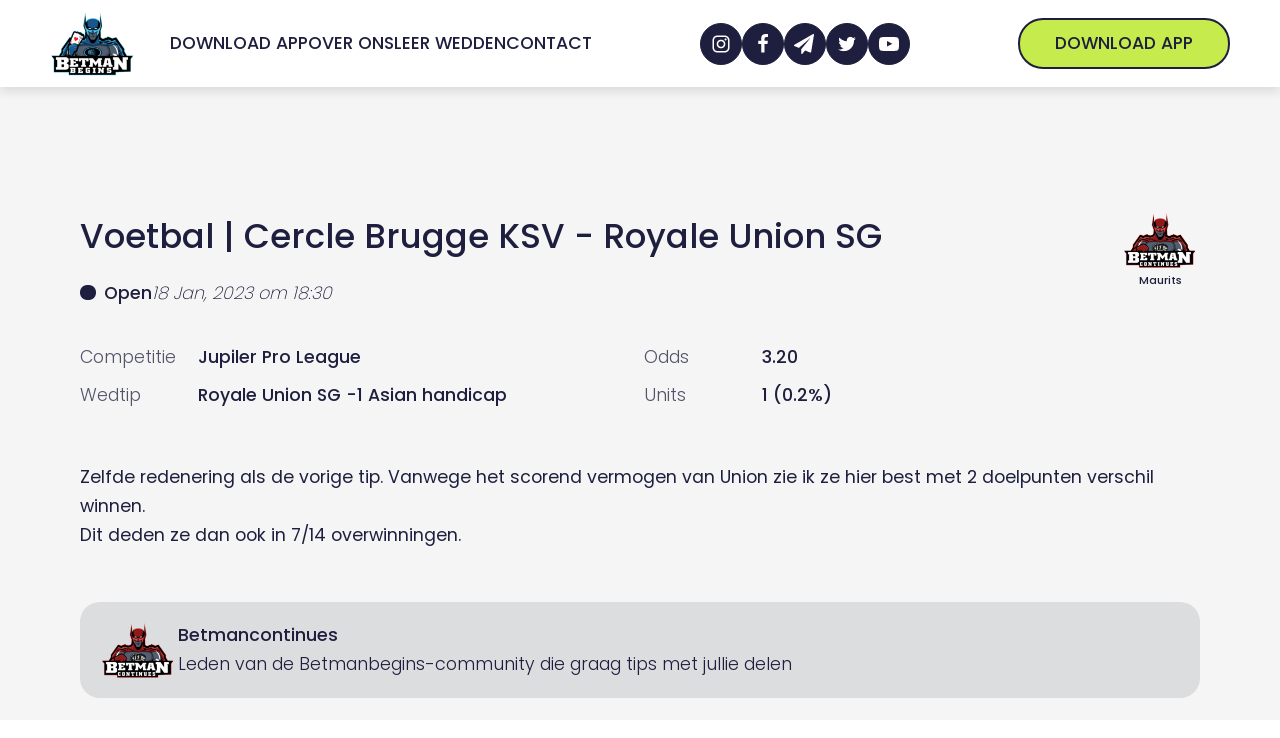

--- FILE ---
content_type: text/css
request_url: https://www.betmanbegins.com/wp-content/cache/min/1/wp-content/uploads/oxygen/css/22.css?ver=1713897913
body_size: 958
content:
#section-35-22{color:#fff;background-color:#09101d}#header-bar{position:fixed;z-index:1000;top:0;left:0;width:100%;background-color:#fff;box-shadow:0 5px 10px rgba(0,0,0,.1)}#div_block-79-22{max-width:1720px;flex-direction:row;display:flex;justify-content:space-between;text-align:justify;align-items:center}#div_block-86-22{flex-direction:row;display:flex;align-items:center}#div_block-92-22{display:flex;align-items:center;flex-direction:row}#div_block-24-22{flex-direction:row;display:flex;align-items:center;justify-content:center;text-align:center}#div_block-91-22{flex-direction:row;display:flex;align-items:center}#mobile-nav-trigger{background-color:#1e1f3e;padding-top:.5em;padding-bottom:.5em;border-top-width:2px;border-right-width:2px;border-bottom-width:2px;border-left-width:2px;border-top-color:#1e1f3e;border-right-color:#1e1f3e;border-bottom-color:#1e1f3e;border-left-color:#1e1f3e;border-radius:100%;padding-left:.5em;padding-right:.5em;border-top-style:solid;border-right-style:solid;border-bottom-style:solid;border-left-style:solid;width:calc((var(--s-text) * 1.7) + 1em + 4px)}#div_block-209-22{cursor:default}#div_block-210-22{cursor:default}#div_block-211-22{cursor:default}#div_block-212-22{padding-right:0}#div_block-263-22{flex-direction:row;display:flex;justify-content:space-between}#div_block-130-22{flex-direction:row;display:flex;align-items:center;justify-content:center;text-align:center}#div_block-161-22{flex-direction:row;display:flex;align-items:center;justify-content:center;text-align:center}#div_block-157-22{display:flex;align-items:flex-end;flex-direction:column;text-align:right}#div_block-285-22{flex-direction:column;display:flex;text-align:left;align-items:flex-end}#be_block{position:fixed;top:0;left:0;right:0;bottom:0;z-index:2000;background-color:rgba(9,16,29,.59);text-align:center;align-items:center;justify-content:center;display:none;backdrop-filter:blur(10px)}#div_block-266-22{text-align:left;flex-direction:row;display:flex;background-color:#fff}#div_block-270-22{background-color:#f5f5f5}@media (max-width:1720px){#div_block-62-22{padding-right:0}}@media (max-width:1720px){#div_block-48-22{align-self:center}}@media (max-width:767px){#div_block-24-22{display:none}}@media (max-width:767px){#div_block-263-22{text-align:left;flex-direction:column;display:flex;align-items:flex-start}}@media (max-width:767px){#be_block{display:none;text-align:left;justify-content:flex-start;align-items:center;background-color:#f5f5f5;backdrop-filter:blur(10px)}}@media (max-width:767px){#div_block-266-22{flex-direction:column;display:flex;overflow-y:auto}}@media (max-width:767px){#div_block-267-22{flex-direction:row;display:flex;justify-content:space-between;width:100%;padding-top:var(--m-space);padding-bottom:var(--m-space)}}#text_block-104-22{min-height:70px;max-height:70px}#text_block-110-22{width:calc(var(--s-text) * 1.5)}#text_block-214-22{useCustomTag:true;max-width:400px}#text_block-275-22{width:160px}@media (max-width:479px){#text_block-272-22{font-size:var(--h2)}}#link_text-93-22{margin-right:0}#link_text-158-22{margin-right:0}#link_text-283-22{margin-right:0}#link_button-29-22{padding-left:var(--m-space);padding-right:var(--m-space)}#link_button-215-22:hover{background-color:rgba(0,0,0,0)}#link_button-175-22{padding-left:var(--m-space);padding-right:var(--m-space)}#image-8-22{height:70px;width:85.36px}#image-281-22{width:100px}#image-41-22{max-height:200px;width:200px;height:164px;object-fit:contain}#image-287-22{height:50px}#image-286-22{height:50px}#image-268-22{max-width:140px;width:120px}#fancy_icon-136-22{padding-right:11px;padding-left:9px}#fancy_icon-106-22{color:#fff}#fancy_icon-106-22>svg{width:22px;height:22px}#fancy_icon-106-22{transform:translate(-50%,-50%);position:absolute;left:50%;top:50%}#fancy_icon-137-22{padding-right:11px;padding-left:9px}#fancy_icon-188-22>svg{width:40px;height:40px}#fancy_icon-188-22{margin-right:-7px;cursor:pointer}#fancy_icon-167-22{padding-right:11px;padding-left:9px}#inner_content-1-22{min-height:60vh}#modal-151-22{background-color:#fff;modal-position:right;flex-direction:column;display:flex;text-align:right;align-items:flex-end;height:100%;width:70;backdrop-color:rgba(0,0,0,.7)}